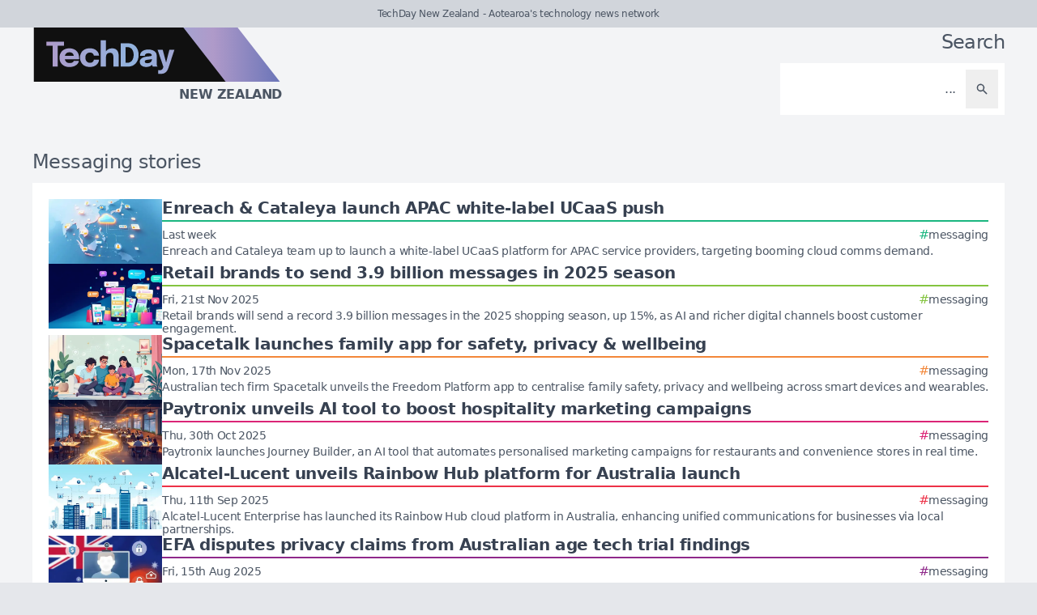

--- FILE ---
content_type: text/html; charset=utf-8
request_url: https://techday.co.nz/tag/messaging
body_size: 8524
content:
<!DOCTYPE html>
<html lang="en">
	<head>
		<title>Messaging stories - TechDay New Zealand</title>
<meta charset="utf-8">
<meta name="viewport" content="width=device-width, initial-scale=1.0">
<link rel="canonical" href="https://techday.co.nz/tag/messaging">
<meta name="csrf-param" content="authenticity_token" />
<meta name="csrf-token" content="7PxnQV_NNdlNbIB3sFzffxuwAWoEZn5TKPgK4-tFGglFEsOc3L8S7P8FKd1pUmwixu8TEsueBk-DMtV2NZuUzw" />

<link rel="stylesheet" href="/assets/frontend-dd1de55e.css" />
<link rel="icon" type="image/png" href="/brands/td-nz-icon-32.png" sizes="32x32" />
<link rel="icon" type="image/png" href="/brands/td-nz-icon-16.png" sizes="16x16" />
<link rel="shortcut icon" type="image/png" href="/brands/td-nz-icon-32.png" sizes="32x32" />
<link rel="apple-touch-icon" type="image/png" href="/brands/td-nz-apple-touch-icon.png" sizes="180x180" />
<link rel="shortcut icon" type="image/png" href="/brands/td-nz-shortcut-icon.png" sizes="800x800" />
<meta name="title" content="Messaging stories - TechDay New Zealand">
<meta name="description" content="A list of all Messaging stories - TechDay New Zealand.">
<meta name="keywords" content="Messaging">
<meta name="image" content="https://techday.co.nz/brands/og-image-td-nz.png">
<meta property="twitter:card" content="summary_large_image">
<meta property="twitter:site" content="@techday_nz">
<meta property="twitter:creator" content="@techday_nz">
<meta property="twitter:title" content="Messaging stories - TechDay New Zealand">
<meta property="twitter:description" content="A list of all Messaging stories - TechDay New Zealand.">
<meta property="twitter:image" content="https://techday.co.nz/brands/og-image-td-nz.png">
<meta property="og:title" content="Messaging stories - TechDay New Zealand">
<meta property="og:description" content="A list of all Messaging stories - TechDay New Zealand.">
<meta property="og:type" content="article">
<meta property="og:locale" content=en-NZ>
<meta property="og:url" content="https://techday.co.nz/tag/messaging">
<meta property="og:site_name" content="TechDay New Zealand">
<meta property="og:image" content="https://techday.co.nz/brands/og-image-td-nz.png">
<meta property="og:image:width" content="1200">
<meta property="og:image:height" content="630">
<meta property="og:image:alt" content="TechDay New Zealand logo">
<meta name="robots" content="index, follow, max-image-preview:large, max-snippet:-1, max-video-preview:-1" />
	<script type="application/ld+json">
  {
    "@context": "https://schema.org",
    "@type": "WebSite",
    "url": "https://techday.co.nz",
    "name": "TechDay New Zealand",
    "description": "Aotearoa's technology news network",
    "potentialAction": {
        "@type": "SearchAction",
        "target": {
          "@type": "EntryPoint",
          "urlTemplate": "https://techday.co.nz/results?search={search_term_string}"
        },
        "query-input": "required name=search_term_string"
    }
  }
</script>
		<style>
			:root {
				--sitecolour: hsl(0 0% 41%);
				--logowidth: 308px;
				--smalllogowidth: 205px;
			}
		</style>

	</head>
	<body>
		<div class="box-container">
			<div class="flex flex-col gap-5 lg:gap-10">
		<div class="w-full px-3 py-2 text-center text-xs xl:text-sm  leading-normal text-gray-600 bg-gray-300">
			TechDay New Zealand - Aotearoa&#39;s technology news network
		</div>
	<div class="w-full flex flex-wrap justify-between">
		<a href="/" class="px-5 lg:px-10">
			<img class="logo" src="/brands/td-nz-new-logo.svg" alt="TechDay New Zealand logo">
			<div class="region">
				New Zealand
			</div>
		</a>
			<div class="zone hide-section lg:px-10 mb-8 md:mb-0 ">
				<h2 class="soft-head w-full text-start lg:text-end">
					Search
				</h2>
				<form action="/results" accept-charset="UTF-8" method="get">
					<div class="horizontal-box p-2">
						<input type="text" name="search" id="search" class="flex-auto text-right bg-transparent border-none text-base  leading-normal text-gray-600 placeholder-gray-600 focus:ring-0 focus:ring-offset-0 p-3" placeholder="..." aria-label="Search" />
						<button type="submit" aria-label="Search" class='p-3 text-gray-400 hover:opacity-75'><svg xmlns="http://www.w3.org/2000/svg" class="btn-icon" viewBox="0 0 20 20" fill="currentColor">
								<path fill-rule="evenodd" d="M8 4a4 4 0 100 8 4 4 0 000-8zM2 8a6 6 0 1110.89 3.476l4.817 4.817a1 1 0 01-1.414 1.414l-4.816-4.816A6 6 0 012 8z" clip-rule="evenodd" />
							</svg></button>
					</div>
</form>			</div>
	</div>
</div>

			<main>
				
				<div class="zone">
		<h1 class="soft-head">
			Messaging stories
		</h1>
	<div class="flex flex-col gap-5 lg:flex-row">
		<div class="flex flex-col">
			<div class="vertical-box">
					<a href="https://telconews.asia/story/enreach-cataleya-launch-apac-white-label-ucaas-push" class="flex w-full flex-col gap-2 hover:opacity-75 md:flex-row md:gap-5">
	<img alt="Asia pacific cloud connectivity japan singapore hk india se asia tech" class="half-img" src="/uploads/story/2026/01/09/preview_asia_pacific_cloud_connectivity_japan_singapore_hk_india_se_asia_tech.webp">
	<div class="flex w-full flex-col">
		<h3 class="mb-1 line-clamp-2 text-xl font-bold leading-tiny text-gray-700">
			Enreach &amp; Cataleya launch APAC white-label UCaaS push
		</h3>
		<div class="flex flex-col flex-wrap gap-2 pt-1 md:flex-row md:items-center md:justify-between" style="border-top: 2px solid hsl(159 74% 41%);">
			<div class="text-sm leading-4 text-gray-600">
				Last week
			</div>
			<div class="flex flex-wrap items-end gap-x-2">
					<div class="hashbox">
						<div class="hash" style="color: hsl(159 74% 41%) !important;">
							#
						</div>
						<div class="hastag whitespace-nowrap text-sm">
							messaging
						</div>
					</div>
			</div>
		</div>
		<div class="intro text-sm leading-4">
			Enreach and Cataleya team up to launch a white-label UCaaS platform for APAC service providers, targeting booming cloud comms demand.
		</div>
	</div>
</a>

					<a href="https://ecommercenews.uk/story/retail-brands-to-send-3-9-billion-messages-in-2025-season" class="flex w-full flex-col gap-2 hover:opacity-75 md:flex-row md:gap-5">
	<img alt="Colorful smartphones chat bubbles shopping icons digital devices bags" class="half-img" src="/uploads/story/2025/11/21/preview_colorful-smartphones-chat-bubbles-shopping-icons-digital-devices-bags.webp">
	<div class="flex w-full flex-col">
		<h3 class="mb-1 line-clamp-2 text-xl font-bold leading-tiny text-gray-700">
			Retail brands to send 3.9 billion messages in 2025 season
		</h3>
		<div class="flex flex-col flex-wrap gap-2 pt-1 md:flex-row md:items-center md:justify-between" style="border-top: 2px solid hsl(89 53% 51%);">
			<div class="text-sm leading-4 text-gray-600">
				Fri, 21st Nov 2025
			</div>
			<div class="flex flex-wrap items-end gap-x-2">
					<div class="hashbox">
						<div class="hash" style="color: hsl(89 53% 51%) !important;">
							#
						</div>
						<div class="hastag whitespace-nowrap text-sm">
							messaging
						</div>
					</div>
			</div>
		</div>
		<div class="intro text-sm leading-4">
			Retail brands will send a record 3.9 billion messages in the 2025 shopping season, up 15%, as AI and richer digital channels boost customer engagement.
		</div>
	</div>
</a>

					<a href="https://futurefive.com.au/story/spacetalk-launches-family-app-for-safety-privacy-wellbeing" class="flex w-full flex-col gap-2 hover:opacity-75 md:flex-row md:gap-5">
	<img alt="Family using smart devices wearables safety privacy australian home" class="half-img" src="/uploads/story/2025/11/17/preview_family-using-smart-devices-wearables-safety-privacy-australian-home.webp">
	<div class="flex w-full flex-col">
		<h3 class="mb-1 line-clamp-2 text-xl font-bold leading-tiny text-gray-700">
			Spacetalk launches family app for safety, privacy &amp; wellbeing
		</h3>
		<div class="flex flex-col flex-wrap gap-2 pt-1 md:flex-row md:items-center md:justify-between" style="border-top: 2px solid hsl(25 89% 59%);">
			<div class="text-sm leading-4 text-gray-600">
				Mon, 17th Nov 2025
			</div>
			<div class="flex flex-wrap items-end gap-x-2">
					<div class="hashbox">
						<div class="hash" style="color: hsl(25 89% 59%) !important;">
							#
						</div>
						<div class="hastag whitespace-nowrap text-sm">
							messaging
						</div>
					</div>
			</div>
		</div>
		<div class="intro text-sm leading-4">
			Australian tech firm Spacetalk unveils the Freedom Platform app to centralise family safety, privacy and wellbeing across smart devices and wearables.
		</div>
	</div>
</a>

					<a href="https://cmotech.in/story/paytronix-unveils-ai-tool-to-boost-hospitality-marketing-campaigns" class="flex w-full flex-col gap-2 hover:opacity-75 md:flex-row md:gap-5">
	<img alt="Busy restaurant glowing digital pathway automated personalized marketing" class="half-img" src="/uploads/story/2025/10/30/preview_busy-restaurant-glowing-digital-pathway-automated-personalized-marketing.webp">
	<div class="flex w-full flex-col">
		<h3 class="mb-1 line-clamp-2 text-xl font-bold leading-tiny text-gray-700">
			Paytronix unveils AI tool to boost hospitality marketing campaigns
		</h3>
		<div class="flex flex-col flex-wrap gap-2 pt-1 md:flex-row md:items-center md:justify-between" style="border-top: 2px solid hsl(333 72% 50%);">
			<div class="text-sm leading-4 text-gray-600">
				Thu, 30th Oct 2025
			</div>
			<div class="flex flex-wrap items-end gap-x-2">
					<div class="hashbox">
						<div class="hash" style="color: hsl(333 72% 50%) !important;">
							#
						</div>
						<div class="hastag whitespace-nowrap text-sm">
							messaging
						</div>
					</div>
			</div>
		</div>
		<div class="intro text-sm leading-4">
			Paytronix launches Journey Builder, an AI tool that automates personalised marketing campaigns for restaurants and convenience stores in real time.
		</div>
	</div>
</a>

					<a href="https://itbrief.com.au/story/alcatel-lucent-unveils-rainbow-hub-platform-for-australia-launch" class="flex w-full flex-col gap-2 hover:opacity-75 md:flex-row md:gap-5">
	<img alt="Unified communications cloud services business office buildings australia cityscape" class="half-img" src="/uploads/story/2025/09/11/preview_unified-communications-cloud-services-business-office-buildings-australia-cityscape.webp">
	<div class="flex w-full flex-col">
		<h3 class="mb-1 line-clamp-2 text-xl font-bold leading-tiny text-gray-700">
			Alcatel-Lucent unveils Rainbow Hub platform for Australia launch
		</h3>
		<div class="flex flex-col flex-wrap gap-2 pt-1 md:flex-row md:items-center md:justify-between" style="border-top: 2px solid hsl(353 84% 56%);">
			<div class="text-sm leading-4 text-gray-600">
				Thu, 11th Sep 2025
			</div>
			<div class="flex flex-wrap items-end gap-x-2">
					<div class="hashbox">
						<div class="hash" style="color: hsl(353 84% 56%) !important;">
							#
						</div>
						<div class="hastag whitespace-nowrap text-sm">
							messaging
						</div>
					</div>
			</div>
		</div>
		<div class="intro text-sm leading-4">
			Alcatel-Lucent Enterprise has launched its Rainbow Hub cloud platform in Australia, enhancing unified communications for businesses via local partnerships.
		</div>
	</div>
</a>

					<a href="https://securitybrief.com.au/story/efa-disputes-privacy-claims-from-australian-age-tech-trial-findings" class="flex w-full flex-col gap-2 hover:opacity-75 md:flex-row md:gap-5">
	<img alt="Computer screen blurred webcam face digital security icons australian flag" class="half-img" src="/uploads/story/2025/08/15/preview_computer-screen-blurred-webcam-face-digital-security-icons-australian-flag.webp">
	<div class="flex w-full flex-col">
		<h3 class="mb-1 line-clamp-2 text-xl font-bold leading-tiny text-gray-700">
			EFA disputes privacy claims from Australian age tech trial findings
		</h3>
		<div class="flex flex-col flex-wrap gap-2 pt-1 md:flex-row md:items-center md:justify-between" style="border-top: 2px solid hsl(303 56% 36%);">
			<div class="text-sm leading-4 text-gray-600">
				Fri, 15th Aug 2025
			</div>
			<div class="flex flex-wrap items-end gap-x-2">
					<div class="hashbox">
						<div class="hash" style="color: hsl(303 56% 36%) !important;">
							#
						</div>
						<div class="hastag whitespace-nowrap text-sm">
							messaging
						</div>
					</div>
			</div>
		</div>
		<div class="intro text-sm leading-4">
			Electronic Frontiers Australia disputes government claims that age assurance tech is private and robust, citing flawed methodology and privacy risks.
		</div>
	</div>
</a>

					<a href="https://cfotech.co.uk/story/kerv-launches-guardian-assurance-to-enhance-compliance-recording" class="flex w-full flex-col gap-2 hover:opacity-75 md:flex-row md:gap-5">
	<img alt="Realistic illustration professionals modern office computer monitors graphs waveforms audio video communication monitoring compliance financial legal services" class="half-img" src="/uploads/story/2025/08/08/preview_realistic-illustration-professionals-modern-office-computer-monitors-graphs-waveforms-audio-video-communication-monitoring-compliance-financial-legal-services.webp">
	<div class="flex w-full flex-col">
		<h3 class="mb-1 line-clamp-2 text-xl font-bold leading-tiny text-gray-700">
			Kerv launches Guardian Assurance to enhance compliance recording
		</h3>
		<div class="flex flex-col flex-wrap gap-2 pt-1 md:flex-row md:items-center md:justify-between" style="border-top: 2px solid hsl(202 100% 38%);">
			<div class="text-sm leading-4 text-gray-600">
				Fri, 8th Aug 2025
			</div>
			<div class="flex flex-wrap items-end gap-x-2">
					<div class="hashbox">
						<div class="hash" style="color: hsl(202 100% 38%) !important;">
							#
						</div>
						<div class="hastag whitespace-nowrap text-sm">
							messaging
						</div>
					</div>
			</div>
		</div>
		<div class="intro text-sm leading-4">
			Kerv has launched Guardian Assurance to help regulated firms like financial and legal services improve compliance and recording of communications.
		</div>
	</div>
</a>

					<a href="https://itbrief.com.au/story/how-messaging-styles-preferences-impact-modern-relationships" class="flex w-full flex-col gap-2 hover:opacity-75 md:flex-row md:gap-5">
	<img alt="Illustration two people sitting apart looking at smartphones with digital message bubbles emotional connection distance" class="half-img" src="/uploads/story/2025/08/01/preview_illustration-two-people-sitting-apart-looking-at-smartphones-with-digital-message-bubbles-emotional-connection-distance.webp">
	<div class="flex w-full flex-col">
		<h3 class="mb-1 line-clamp-2 text-xl font-bold leading-tiny text-gray-700">
			How messaging styles &amp; preferences impact modern relationships
		</h3>
		<div class="flex flex-col flex-wrap gap-2 pt-1 md:flex-row md:items-center md:justify-between" style="border-top: 2px solid hsl(353 84% 56%);">
			<div class="text-sm leading-4 text-gray-600">
				Fri, 1st Aug 2025
			</div>
			<div class="flex flex-wrap items-end gap-x-2">
					<div class="hashbox">
						<div class="hash" style="color: hsl(353 84% 56%) !important;">
							#
						</div>
						<div class="hastag whitespace-nowrap text-sm">
							messaging
						</div>
					</div>
			</div>
		</div>
		<div class="intro text-sm leading-4">
			Psychologist Andrew Boxer reveals how texting, calls and voice notes reflect personalities and impact modern relationships amid growing screen time.
		</div>
	</div>
</a>

					<a href="https://itbrief.in/story/sinch-launches-model-context-protocol-to-drive-ai-messaging" class="flex w-full flex-col gap-2 hover:opacity-75 md:flex-row md:gap-5">
	<img alt="Ai agents communicating chat bubbles smartphone global connections modern office" class="half-img" src="/uploads/story/2025/07/18/preview_ai-agents-communicating-chat-bubbles-smartphone-global-connections-modern-office.webp">
	<div class="flex w-full flex-col">
		<h3 class="mb-1 line-clamp-2 text-xl font-bold leading-tiny text-gray-700">
			Sinch launches Model Context Protocol to drive AI messaging
		</h3>
		<div class="flex flex-col flex-wrap gap-2 pt-1 md:flex-row md:items-center md:justify-between" style="border-top: 2px solid hsl(353 84% 56%);">
			<div class="text-sm leading-4 text-gray-600">
				Fri, 18th Jul 2025
			</div>
			<div class="flex flex-wrap items-end gap-x-2">
					<div class="hashbox">
						<div class="hash" style="color: hsl(353 84% 56%) !important;">
							#
						</div>
						<div class="hastag whitespace-nowrap text-sm">
							messaging
						</div>
					</div>
			</div>
		</div>
		<div class="intro text-sm leading-4">
			Sinch launches Model Context Protocol to enable AI agents to handle compliant real-time messaging, voice, email, and verification across channels globally.
		</div>
	</div>
</a>

					<a href="https://ecommercenews.com.au/story/sinch-appoints-angus-mansfield-to-lead-apac-channel-sales-growth" class="flex w-full flex-col gap-2 hover:opacity-75 md:flex-row md:gap-5">
	<img alt="Ps angus headshot" class="half-img" src="/uploads/story/2025/06/11/preview_PS_Angus_Headshot.webp">
	<div class="flex w-full flex-col">
		<h3 class="mb-1 line-clamp-2 text-xl font-bold leading-tiny text-gray-700">
			Sinch appoints Angus Mansfield to lead APAC channel sales growth
		</h3>
		<div class="flex flex-col flex-wrap gap-2 pt-1 md:flex-row md:items-center md:justify-between" style="border-top: 2px solid hsl(89 53% 51%);">
			<div class="text-sm leading-4 text-gray-600">
				Wed, 11th Jun 2025
			</div>
			<div class="flex flex-wrap items-end gap-x-2">
					<div class="hashbox">
						<div class="hash" style="color: hsl(89 53% 51%) !important;">
							#
						</div>
						<div class="hastag whitespace-nowrap text-sm">
							messaging
						</div>
					</div>
			</div>
		</div>
		<div class="intro text-sm leading-4">
			Sinch has named Angus Mansfield as Vice President of Channel Sales for APAC, aiming to expand partnerships and boost growth in the region’s booming customer communications market.
		</div>
	</div>
</a>

					<a href="https://ecommercenews.asia/story/travelgoogoo-launches-global-esim-with-year-round-messaging" class="flex w-full flex-col gap-2 hover:opacity-75 md:flex-row md:gap-5">
	<img alt="Techday f b6468a45767d5cb92859" class="half-img" src="/uploads/story/2025/04/17/preview_techday_f_b6468a45767d5cb92859.webp">
	<div class="flex w-full flex-col">
		<h3 class="mb-1 line-clamp-2 text-xl font-bold leading-tiny text-gray-700">
			Travelgoogoo launches global eSIM with year-round messaging
		</h3>
		<div class="flex flex-col flex-wrap gap-2 pt-1 md:flex-row md:items-center md:justify-between" style="border-top: 2px solid hsl(89 53% 51%);">
			<div class="text-sm leading-4 text-gray-600">
				Thu, 17th Apr 2025
			</div>
			<div class="flex flex-wrap items-end gap-x-2">
					<div class="hashbox">
						<div class="hash" style="color: hsl(89 53% 51%) !important;">
							#
						</div>
						<div class="hastag whitespace-nowrap text-sm">
							messaging
						</div>
					</div>
			</div>
		</div>
		<div class="intro text-sm leading-4">
			Singapore&#39;s Travelgoogoo launches Travelgoogoo365, offering a £14 annual global eSIM membership with unlimited messaging across 123 destinations worldwide.
		</div>
	</div>
</a>

					<a href="https://itbrief.com.au/story/genai-in-action-transforming-apac-business-functions-to-deliver-superior-customer-experiences" class="flex w-full flex-col gap-2 hover:opacity-75 md:flex-row md:gap-5">
	<img alt="Harsha solanki  vp  gm   asia  infobip" class="half-img" src="/uploads/story/2024/12/19/preview_Harsha_Solanki__VP__GM___Asia__Infobip.webp">
	<div class="flex w-full flex-col">
		<h3 class="mb-1 line-clamp-2 text-xl font-bold leading-tiny text-gray-700">
			GenAI in action: Transforming APAC business functions to deliver superior customer experiences
		</h3>
		<div class="flex flex-col flex-wrap gap-2 pt-1 md:flex-row md:items-center md:justify-between" style="border-top: 2px solid hsl(353 84% 56%);">
			<div class="text-sm leading-4 text-gray-600">
				Thu, 19th Dec 2024
			</div>
			<div class="flex flex-wrap items-end gap-x-2">
					<div class="hashbox">
						<div class="hash" style="color: hsl(353 84% 56%) !important;">
							#
						</div>
						<div class="hastag whitespace-nowrap text-sm">
							messaging
						</div>
					</div>
			</div>
		</div>
		<div class="intro text-sm leading-4">
			In APAC, the rise of generative AI is reshaping customer experience, with 30% of Indian firms planning major investments in the technology over the next 18 months.
		</div>
	</div>
</a>

					<a href="https://ecommercenews.co.nz/story/twilio-honours-16-startups-in-2024-ai-searchlight-awards" class="flex w-full flex-col gap-2 hover:opacity-75 md:flex-row md:gap-5">
	<img alt="Techday 3365606e9072243673d5" class="half-img" src="/uploads/story/2024/11/21/preview_techday_3365606e9072243673d5.webp">
	<div class="flex w-full flex-col">
		<h3 class="mb-1 line-clamp-2 text-xl font-bold leading-tiny text-gray-700">
			Twilio honours 16 startups in 2024 AI Searchlight Awards
		</h3>
		<div class="flex flex-col flex-wrap gap-2 pt-1 md:flex-row md:items-center md:justify-between" style="border-top: 2px solid hsl(89 53% 51%);">
			<div class="text-sm leading-4 text-gray-600">
				Thu, 21st Nov 2024
			</div>
			<div class="flex flex-wrap items-end gap-x-2">
					<div class="hashbox">
						<div class="hash" style="color: hsl(89 53% 51%) !important;">
							#
						</div>
						<div class="hastag whitespace-nowrap text-sm">
							messaging
						</div>
					</div>
			</div>
		</div>
		<div class="intro text-sm leading-4">
			Twilio has honoured 16 startups at the 2024 AI Startup Searchlight Awards for their innovative use of Twilio&#39;s tools to enhance customer engagement.
		</div>
	</div>
</a>

					<a href="https://itbrief.com.au/story/apple-s-support-boosts-rcs-adoption-among-global-brands" class="flex w-full flex-col gap-2 hover:opacity-75 md:flex-row md:gap-5">
	<img alt="Techday ab343ace8d962de2a29c" class="half-img" src="/uploads/story/2024/11/07/preview_techday_ab343ace8d962de2a29c.webp">
	<div class="flex w-full flex-col">
		<h3 class="mb-1 line-clamp-2 text-xl font-bold leading-tiny text-gray-700">
			Apple&#39;s support boosts RCS adoption among global brands
		</h3>
		<div class="flex flex-col flex-wrap gap-2 pt-1 md:flex-row md:items-center md:justify-between" style="border-top: 2px solid hsl(353 84% 56%);">
			<div class="text-sm leading-4 text-gray-600">
				Thu, 7th Nov 2024
			</div>
			<div class="flex flex-wrap items-end gap-x-2">
					<div class="hashbox">
						<div class="hash" style="color: hsl(353 84% 56%) !important;">
							#
						</div>
						<div class="hastag whitespace-nowrap text-sm">
							messaging
						</div>
					</div>
			</div>
		</div>
		<div class="intro text-sm leading-4">
			A recent study by Sinch reveals over 70% of brands view Rich Communication Services as a key channel for customer communication in five years.
		</div>
	</div>
</a>

					<a href="https://itbrief.asia/story/symbio-launches-ai-based-scam-shield-to-tackle-scam-calls" class="flex w-full flex-col gap-2 hover:opacity-75 md:flex-row md:gap-5">
	<img alt="Techday 78b413ed9e9c80b1c4cf" class="half-img" src="/uploads/story/2024/10/17/preview_techday_78b413ed9e9c80b1c4cf.webp">
	<div class="flex w-full flex-col">
		<h3 class="mb-1 line-clamp-2 text-xl font-bold leading-tiny text-gray-700">
			Symbio launches AI-based Scam Shield to tackle scam calls
		</h3>
		<div class="flex flex-col flex-wrap gap-2 pt-1 md:flex-row md:items-center md:justify-between" style="border-top: 2px solid hsl(353 84% 56%);">
			<div class="text-sm leading-4 text-gray-600">
				Thu, 17th Oct 2024
			</div>
			<div class="flex flex-wrap items-end gap-x-2">
					<div class="hashbox">
						<div class="hash" style="color: hsl(353 84% 56%) !important;">
							#
						</div>
						<div class="hastag whitespace-nowrap text-sm">
							messaging
						</div>
					</div>
			</div>
		</div>
		<div class="intro text-sm leading-4">
			Symbio Holdings has launched Scam Shield, an AI system designed to enhance scam detection in voice and messaging services, starting in Australia.
		</div>
	</div>
</a>

					<a href="https://telconews.co.nz/story/cloudflare-whatsapp-collaborate-on-key-verification-service" class="flex w-full flex-col gap-2 hover:opacity-75 md:flex-row md:gap-5">
	<img alt="Techday ede05204ab657fb4304d" class="half-img" src="/uploads/story/2024/09/27/preview_techday_ede05204ab657fb4304d.webp">
	<div class="flex w-full flex-col">
		<h3 class="mb-1 line-clamp-2 text-xl font-bold leading-tiny text-gray-700">
			Cloudflare &amp; WhatsApp collaborate on key verification service
		</h3>
		<div class="flex flex-col flex-wrap gap-2 pt-1 md:flex-row md:items-center md:justify-between" style="border-top: 2px solid hsl(159 74% 41%);">
			<div class="text-sm leading-4 text-gray-600">
				Fri, 27th Sep 2024
			</div>
			<div class="flex flex-wrap items-end gap-x-2">
					<div class="hashbox">
						<div class="hash" style="color: hsl(159 74% 41%) !important;">
							#
						</div>
						<div class="hastag whitespace-nowrap text-sm">
							messaging
						</div>
					</div>
			</div>
		</div>
		<div class="intro text-sm leading-4">
			Cloudflare introduces Plexi to verify public keys in end-to-end encryption for messaging apps, starting with WhatsApp, enhancing user trust and security.
		</div>
	</div>
</a>

					<a href="https://channellife.co.uk/story/trilbytv-empowers-clear-communication-in-schools-with-transform-trust" class="flex w-full flex-col gap-2 hover:opacity-75 md:flex-row md:gap-5">
	<img alt="Techday 0871a9b4b444277fb8ce" class="half-img" src="/uploads/story/2024/09/19/preview_techday_0871a9b4b444277fb8ce.webp">
	<div class="flex w-full flex-col">
		<h3 class="mb-1 line-clamp-2 text-xl font-bold leading-tiny text-gray-700">
			TrilbyTV empowers clear communication in schools with Transform Trust
		</h3>
		<div class="flex flex-col flex-wrap gap-2 pt-1 md:flex-row md:items-center md:justify-between" style="border-top: 2px solid hsl(188 100% 41%);">
			<div class="text-sm leading-4 text-gray-600">
				Thu, 19th Sep 2024
			</div>
			<div class="flex flex-wrap items-end gap-x-2">
					<div class="hashbox">
						<div class="hash" style="color: hsl(188 100% 41%) !important;">
							#
						</div>
						<div class="hastag whitespace-nowrap text-sm">
							messaging
						</div>
					</div>
			</div>
		</div>
		<div class="intro text-sm leading-4">
			Transform Trust enhances staff communication using TrilbyTV&#39;s digital signage, promoting clearer messaging across 26 schools in Nottinghamshire and Derbyshire.
		</div>
	</div>
</a>

					<a href="https://telconews.com.au/story/melanoma-institute-australia-partners-with-ringcentral-for-ucaas" class="flex w-full flex-col gap-2 hover:opacity-75 md:flex-row md:gap-5">
	<img alt="Techday bf7994760fb84caa4921" class="half-img" src="/uploads/story/2024/09/16/preview_techday_bf7994760fb84caa4921.webp">
	<div class="flex w-full flex-col">
		<h3 class="mb-1 line-clamp-2 text-xl font-bold leading-tiny text-gray-700">
			Melanoma Institute Australia partners with RingCentral for UCaaS
		</h3>
		<div class="flex flex-col flex-wrap gap-2 pt-1 md:flex-row md:items-center md:justify-between" style="border-top: 2px solid hsl(159 74% 41%);">
			<div class="text-sm leading-4 text-gray-600">
				Mon, 16th Sep 2024
			</div>
			<div class="flex flex-wrap items-end gap-x-2">
					<div class="hashbox">
						<div class="hash" style="color: hsl(159 74% 41%) !important;">
							#
						</div>
						<div class="hastag whitespace-nowrap text-sm">
							messaging
						</div>
					</div>
			</div>
		</div>
		<div class="intro text-sm leading-4">
			Melanoma Institute Australia signs five-year deal with RingCentral to deploy RingEX UCaaS platform across 12 clinics, enhancing communication and patient care.
		</div>
	</div>
</a>

					<a href="https://telconews.co.uk/story/sinch-named-leader-in-gartner-magic-quadrant-for-cpaas" class="flex w-full flex-col gap-2 hover:opacity-75 md:flex-row md:gap-5">
	<img alt="Techday 1903d78134c4e7dcab0a" class="half-img" src="/uploads/story/2024/07/19/preview_techday_1903d78134c4e7dcab0a.webp">
	<div class="flex w-full flex-col">
		<h3 class="mb-1 line-clamp-2 text-xl font-bold leading-tiny text-gray-700">
			Sinch named leader in Gartner Magic Quadrant for CPaaS
		</h3>
		<div class="flex flex-col flex-wrap gap-2 pt-1 md:flex-row md:items-center md:justify-between" style="border-top: 2px solid hsl(159 74% 41%);">
			<div class="text-sm leading-4 text-gray-600">
				Fri, 19th Jul 2024
			</div>
			<div class="flex flex-wrap items-end gap-x-2">
					<div class="hashbox">
						<div class="hash" style="color: hsl(159 74% 41%) !important;">
							#
						</div>
						<div class="hastag whitespace-nowrap text-sm">
							messaging
						</div>
					</div>
			</div>
		</div>
		<div class="intro text-sm leading-4">
			Sinch has been named a Leader in the 2024 Gartner Magic Quadrant for CPaaS, marking the second consecutive year of this recognition, based on its vision and execution abilities.
		</div>
	</div>
</a>

					<a href="https://channellife.co.uk/story/mitel-expands-virtual-care-services-to-seven-european-countries" class="flex w-full flex-col gap-2 hover:opacity-75 md:flex-row md:gap-5">
	<img alt="Techday e7ebc926dd1c39360c70" class="half-img" src="/uploads/story/2024/06/27/preview_techday_e7ebc926dd1c39360c70.webp">
	<div class="flex w-full flex-col">
		<h3 class="mb-1 line-clamp-2 text-xl font-bold leading-tiny text-gray-700">
			Mitel expands virtual care services to seven European countries
		</h3>
		<div class="flex flex-col flex-wrap gap-2 pt-1 md:flex-row md:items-center md:justify-between" style="border-top: 2px solid hsl(188 100% 41%);">
			<div class="text-sm leading-4 text-gray-600">
				Thu, 27th Jun 2024
			</div>
			<div class="flex flex-wrap items-end gap-x-2">
					<div class="hashbox">
						<div class="hash" style="color: hsl(188 100% 41%) !important;">
							#
						</div>
						<div class="hastag whitespace-nowrap text-sm">
							messaging
						</div>
					</div>
			</div>
		</div>
		<div class="intro text-sm leading-4">
			Mitel expands its Virtual Care and Collaboration Service to seven new European markets, including the UK, enhancing patient care with secure, seamless communication solutions.
		</div>
	</div>
</a>

			</div>
				<div class="mx-5 mt-10 flex justify-center md:mt-5">
					<nav class="pagy series-nav" aria-label="Pages"><a role="link" aria-disabled="true" aria-label="Previous">&lt;</a><a role="link" aria-disabled="true" aria-current="page">1</a><a href="/tag/messaging?page=2" rel="next">2</a><a href="/tag/messaging?page=3">3</a><a href="/tag/messaging?page=4">4</a><a href="/tag/messaging?page=2" rel="next" aria-label="Next">&gt;</a></nav>
				</div>
		</div>
	</div>
</div>

			</main>
			<div class="hide-section">
	<footer>
		<div class="hide-section flex flex-wrap justify-between xl:flex-nowrap">
			<div class="hide-section flex w-full flex-col gap-y-5 border-t border-gray-200 p-5 lg:gap-y-10 lg:p-10">
				<div class="flex">
					<a href="https://techday.co.nz">
						<img src="/brands/td-left-new-logo.svg" alt="TechDay logo" style="height: 67px; width: 307px;">
					</a>
				</div>
				<div class="flex">
					<div>
						<h2 class="soft-head p-0">
							Our Kiwi network
						</h2>
						<div class="grid gap-10 sm:grid-cols-2 md:grid-cols-3 lg:grid-cols-4">
								<div class="pl-4 border-l-2 border-gray-200">
									<div class="flex flex-col gap-1" style="width: 210px;">
										<a href="https://cfotech.co.nz">
											<img src="/brands/cfo-nz-new-logo.svg" alt="CFOtech logo" style="height: 30px; width: 210px;">
										</a>
										<div class="text-xl font-bold text-gray-700">
											Fintech
										</div>
										<div class="pb-1 text-sm text-gray-600">
											Technology news for CFOs &amp; financial decision-makers
										</div>
										<div class="flex gap-3">
											<a href="https://cfotech.co.nz">
												<div class='btn'>
													<div class="text-xs">
														Visit
													</div>
													<svg xmlns="http://www.w3.org/2000/svg" fill="none" viewBox="0 0 24 24" stroke-width="1.5" stroke="currentColor" class="btn-icon">
														<path stroke-linecap="round" stroke-linejoin="round" d="M11.25 4.5l7.5 7.5-7.5 7.5m-6-15l7.5 7.5-7.5 7.5" />
													</svg>
												</div>
											</a>
											<a href="https://cfotech.co.nz/media-kit">
												<div class='btn'>
													<div class="text-xs">
														Media Kit
													</div>
													<svg xmlns="http://www.w3.org/2000/svg" fill="none" viewBox="0 0 24 24" stroke-width="1.5" stroke="currentColor" class="btn-icon">
														<path stroke-linecap="round" stroke-linejoin="round" d="M11.25 4.5l7.5 7.5-7.5 7.5m-6-15l7.5 7.5-7.5 7.5" />
													</svg>
												</div>
											</a>
										</div>
									</div>
								</div>
								<div class="pl-4 border-l-2 border-gray-200">
									<div class="flex flex-col gap-1" style="width: 210px;">
										<a href="https://channellife.co.nz">
											<img src="/brands/cl-nz-new-logo.svg" alt="ChannelLife logo" style="height: 30px; width: 210px;">
										</a>
										<div class="text-xl font-bold text-gray-700">
											Industry
										</div>
										<div class="pb-1 text-sm text-gray-600">
											Industry insider news for technology resellers
										</div>
										<div class="flex gap-3">
											<a href="https://channellife.co.nz">
												<div class='btn'>
													<div class="text-xs">
														Visit
													</div>
													<svg xmlns="http://www.w3.org/2000/svg" fill="none" viewBox="0 0 24 24" stroke-width="1.5" stroke="currentColor" class="btn-icon">
														<path stroke-linecap="round" stroke-linejoin="round" d="M11.25 4.5l7.5 7.5-7.5 7.5m-6-15l7.5 7.5-7.5 7.5" />
													</svg>
												</div>
											</a>
											<a href="https://channellife.co.nz/media-kit">
												<div class='btn'>
													<div class="text-xs">
														Media Kit
													</div>
													<svg xmlns="http://www.w3.org/2000/svg" fill="none" viewBox="0 0 24 24" stroke-width="1.5" stroke="currentColor" class="btn-icon">
														<path stroke-linecap="round" stroke-linejoin="round" d="M11.25 4.5l7.5 7.5-7.5 7.5m-6-15l7.5 7.5-7.5 7.5" />
													</svg>
												</div>
											</a>
										</div>
									</div>
								</div>
								<div class="pl-4 border-l-2 border-gray-200">
									<div class="flex flex-col gap-1" style="width: 210px;">
										<a href="https://ecommercenews.co.nz">
											<img src="/brands/ecn-nz-new-logo.svg" alt="eCommerceNews logo" style="height: 30px; width: 210px;">
										</a>
										<div class="text-xl font-bold text-gray-700">
											Commerce
										</div>
										<div class="pb-1 text-sm text-gray-600">
											Technology news for digital commerce decision-makers
										</div>
										<div class="flex gap-3">
											<a href="https://ecommercenews.co.nz">
												<div class='btn'>
													<div class="text-xs">
														Visit
													</div>
													<svg xmlns="http://www.w3.org/2000/svg" fill="none" viewBox="0 0 24 24" stroke-width="1.5" stroke="currentColor" class="btn-icon">
														<path stroke-linecap="round" stroke-linejoin="round" d="M11.25 4.5l7.5 7.5-7.5 7.5m-6-15l7.5 7.5-7.5 7.5" />
													</svg>
												</div>
											</a>
											<a href="https://ecommercenews.co.nz/media-kit">
												<div class='btn'>
													<div class="text-xs">
														Media Kit
													</div>
													<svg xmlns="http://www.w3.org/2000/svg" fill="none" viewBox="0 0 24 24" stroke-width="1.5" stroke="currentColor" class="btn-icon">
														<path stroke-linecap="round" stroke-linejoin="round" d="M11.25 4.5l7.5 7.5-7.5 7.5m-6-15l7.5 7.5-7.5 7.5" />
													</svg>
												</div>
											</a>
										</div>
									</div>
								</div>
								<div class="pl-4 border-l-2 border-gray-200">
									<div class="flex flex-col gap-1" style="width: 210px;">
										<a href="https://futurefive.co.nz">
											<img src="/brands/f5-nz-new-logo.svg" alt="FutureFive logo" style="height: 30px; width: 210px;">
										</a>
										<div class="text-xl font-bold text-gray-700">
											Consumer tech
										</div>
										<div class="pb-1 text-sm text-gray-600">
											Consumer technology news &amp; reviews from the future
										</div>
										<div class="flex gap-3">
											<a href="https://futurefive.co.nz">
												<div class='btn'>
													<div class="text-xs">
														Visit
													</div>
													<svg xmlns="http://www.w3.org/2000/svg" fill="none" viewBox="0 0 24 24" stroke-width="1.5" stroke="currentColor" class="btn-icon">
														<path stroke-linecap="round" stroke-linejoin="round" d="M11.25 4.5l7.5 7.5-7.5 7.5m-6-15l7.5 7.5-7.5 7.5" />
													</svg>
												</div>
											</a>
											<a href="https://futurefive.co.nz/media-kit">
												<div class='btn'>
													<div class="text-xs">
														Media Kit
													</div>
													<svg xmlns="http://www.w3.org/2000/svg" fill="none" viewBox="0 0 24 24" stroke-width="1.5" stroke="currentColor" class="btn-icon">
														<path stroke-linecap="round" stroke-linejoin="round" d="M11.25 4.5l7.5 7.5-7.5 7.5m-6-15l7.5 7.5-7.5 7.5" />
													</svg>
												</div>
											</a>
										</div>
									</div>
								</div>
								<div class="pl-4 border-l-2 border-gray-200">
									<div class="flex flex-col gap-1" style="width: 210px;">
										<a href="https://itbrief.co.nz">
											<img src="/brands/itb-nz-new-logo.svg" alt="IT Brief logo" style="height: 30px; width: 210px;">
										</a>
										<div class="text-xl font-bold text-gray-700">
											Enterprise
										</div>
										<div class="pb-1 text-sm text-gray-600">
											Technology news for CIOs &amp; IT decision-makers
										</div>
										<div class="flex gap-3">
											<a href="https://itbrief.co.nz">
												<div class='btn'>
													<div class="text-xs">
														Visit
													</div>
													<svg xmlns="http://www.w3.org/2000/svg" fill="none" viewBox="0 0 24 24" stroke-width="1.5" stroke="currentColor" class="btn-icon">
														<path stroke-linecap="round" stroke-linejoin="round" d="M11.25 4.5l7.5 7.5-7.5 7.5m-6-15l7.5 7.5-7.5 7.5" />
													</svg>
												</div>
											</a>
											<a href="https://itbrief.co.nz/media-kit">
												<div class='btn'>
													<div class="text-xs">
														Media Kit
													</div>
													<svg xmlns="http://www.w3.org/2000/svg" fill="none" viewBox="0 0 24 24" stroke-width="1.5" stroke="currentColor" class="btn-icon">
														<path stroke-linecap="round" stroke-linejoin="round" d="M11.25 4.5l7.5 7.5-7.5 7.5m-6-15l7.5 7.5-7.5 7.5" />
													</svg>
												</div>
											</a>
										</div>
									</div>
								</div>
								<div class="pl-4 border-l-2 border-gray-200">
									<div class="flex flex-col gap-1" style="width: 210px;">
										<a href="https://securitybrief.co.nz">
											<img src="/brands/sb-nz-new-logo.svg" alt="SecurityBrief logo" style="height: 30px; width: 210px;">
										</a>
										<div class="text-xl font-bold text-gray-700">
											Cybersecurity
										</div>
										<div class="pb-1 text-sm text-gray-600">
											Technology news for CISOs &amp; cybersecurity decision-makers
										</div>
										<div class="flex gap-3">
											<a href="https://securitybrief.co.nz">
												<div class='btn'>
													<div class="text-xs">
														Visit
													</div>
													<svg xmlns="http://www.w3.org/2000/svg" fill="none" viewBox="0 0 24 24" stroke-width="1.5" stroke="currentColor" class="btn-icon">
														<path stroke-linecap="round" stroke-linejoin="round" d="M11.25 4.5l7.5 7.5-7.5 7.5m-6-15l7.5 7.5-7.5 7.5" />
													</svg>
												</div>
											</a>
											<a href="https://securitybrief.co.nz/media-kit">
												<div class='btn'>
													<div class="text-xs">
														Media Kit
													</div>
													<svg xmlns="http://www.w3.org/2000/svg" fill="none" viewBox="0 0 24 24" stroke-width="1.5" stroke="currentColor" class="btn-icon">
														<path stroke-linecap="round" stroke-linejoin="round" d="M11.25 4.5l7.5 7.5-7.5 7.5m-6-15l7.5 7.5-7.5 7.5" />
													</svg>
												</div>
											</a>
										</div>
									</div>
								</div>
								<div class="pl-4 border-l-2 border-gray-200">
									<div class="flex flex-col gap-1" style="width: 210px;">
										<a href="https://telconews.co.nz">
											<img src="/brands/tn-nz-new-logo.svg" alt="TelcoNews logo" style="height: 30px; width: 210px;">
										</a>
										<div class="text-xl font-bold text-gray-700">
											Telecommunications
										</div>
										<div class="pb-1 text-sm text-gray-600">
											Telecommunications news for ICT decision-makers
										</div>
										<div class="flex gap-3">
											<a href="https://telconews.co.nz">
												<div class='btn'>
													<div class="text-xs">
														Visit
													</div>
													<svg xmlns="http://www.w3.org/2000/svg" fill="none" viewBox="0 0 24 24" stroke-width="1.5" stroke="currentColor" class="btn-icon">
														<path stroke-linecap="round" stroke-linejoin="round" d="M11.25 4.5l7.5 7.5-7.5 7.5m-6-15l7.5 7.5-7.5 7.5" />
													</svg>
												</div>
											</a>
											<a href="https://telconews.co.nz/media-kit">
												<div class='btn'>
													<div class="text-xs">
														Media Kit
													</div>
													<svg xmlns="http://www.w3.org/2000/svg" fill="none" viewBox="0 0 24 24" stroke-width="1.5" stroke="currentColor" class="btn-icon">
														<path stroke-linecap="round" stroke-linejoin="round" d="M11.25 4.5l7.5 7.5-7.5 7.5m-6-15l7.5 7.5-7.5 7.5" />
													</svg>
												</div>
											</a>
										</div>
									</div>
								</div>
						</div>
					</div>
				</div>
				<div class="text-gray-600">
					TechDay operates in other regions, see our <a href='https://techday.asia' class='font-bold'>Asian</a>, <a href='https://techday.com.au' class='font-bold'>Australian</a>, <a href='https://techdayca.com' class='font-bold'>Canadian</a>, <a href='https://techday.in' class='font-bold'>Indian</a>, <a href='https://techday.co.uk' class='font-bold'>UK</a> & <a href='https://techday.com' class='font-bold'>American</a> sites.
				</div>
			</div>
			<div class="flex flex-col justify-between gap-5 border-l border-t border-gray-200 p-5 lg:p-10 xl:items-center">
				<div>
					<h2 class="soft-head p-0">
						About us
					</h2>
					<div class="flex flex-row flex-wrap gap-3 xl:flex-col">
						<a class='btn' href="/contact-us">
							<div class="whitespace-nowrap">
								Contact us
							</div>
							<svg xmlns="http://www.w3.org/2000/svg" fill="none" viewBox="0 0 24 24" stroke-width="1.5" stroke="currentColor" class="btn-icon">
								<path stroke-linecap="round" stroke-linejoin="round" d="M11.25 4.5l7.5 7.5-7.5 7.5m-6-15l7.5 7.5-7.5 7.5" />
							</svg>
						</a>
						<a class='btn' href="/editorial-feature-list">
							<div class="whitespace-nowrap">
								Editorial features
							</div>
							<svg xmlns="http://www.w3.org/2000/svg" fill="none" viewBox="0 0 24 24" stroke-width="1.5" stroke="currentColor" class="btn-icon">
								<path stroke-linecap="round" stroke-linejoin="round" d="M11.25 4.5l7.5 7.5-7.5 7.5m-6-15l7.5 7.5-7.5 7.5" />
							</svg>
						</a>
						<a class='btn' href="/tag/frequently-asked-questions">
							<div class="whitespace-nowrap">
								FAQ
							</div>
							<svg xmlns="http://www.w3.org/2000/svg" fill="none" viewBox="0 0 24 24" stroke-width="1.5" stroke="currentColor" class="btn-icon">
								<path stroke-linecap="round" stroke-linejoin="round" d="M11.25 4.5l7.5 7.5-7.5 7.5m-6-15l7.5 7.5-7.5 7.5" />
							</svg>
						</a>
						<a class='btn' href="/our-ai-policy">
							<div class="whitespace-nowrap">
								Our AI Policy
							</div>
							<svg xmlns="http://www.w3.org/2000/svg" fill="none" viewBox="0 0 24 24" stroke-width="1.5" stroke="currentColor" class="btn-icon">
								<path stroke-linecap="round" stroke-linejoin="round" d="M11.25 4.5l7.5 7.5-7.5 7.5m-6-15l7.5 7.5-7.5 7.5" />
							</svg>
						</a>
						<a class='btn' href="/our-team">
							<div class="whitespace-nowrap">
								Our team
							</div>
							<svg xmlns="http://www.w3.org/2000/svg" fill="none" viewBox="0 0 24 24" stroke-width="1.5" stroke="currentColor" class="btn-icon">
								<path stroke-linecap="round" stroke-linejoin="round" d="M11.25 4.5l7.5 7.5-7.5 7.5m-6-15l7.5 7.5-7.5 7.5" />
							</svg>
						</a>
						<a class='btn' href="/our-terms">
							<div class="whitespace-nowrap">
								Our terms
							</div>
							<svg xmlns="http://www.w3.org/2000/svg" fill="none" viewBox="0 0 24 24" stroke-width="1.5" stroke="currentColor" class="btn-icon">
								<path stroke-linecap="round" stroke-linejoin="round" d="M11.25 4.5l7.5 7.5-7.5 7.5m-6-15l7.5 7.5-7.5 7.5" />
							</svg>
						</a>
					</div>
				</div>
				<div class="flex items-center gap-5">
					<a href="https://www.linkedin.com/company/techdaynz" aria-label="Linkedin" target="_blank">
						<svg xmlns="http://www.w3.org/2000/svg" class="btn-icon" viewBox="0 0 24 24" fill="currentColor"><path d="M19 0h-14c-2.761 0-5 2.239-5 5v14c0 2.761 2.239 5 5 5h14c2.762 0 5-2.239 5-5v-14c0-2.761-2.238-5-5-5zm-11 19h-3v-11h3v11zm-1.5-12.268c-.966 0-1.75-.79-1.75-1.764s.784-1.764 1.75-1.764 1.75.79 1.75 1.764-.783 1.764-1.75 1.764zm13.5 12.268h-3v-5.604c0-3.368-4-3.113-4 0v5.604h-3v-11h3v1.765c1.396-2.586 7-2.777 7 2.476v6.759z"/></svg>
					</a>
					<a href="https://x.com/techday_nz" aria-label="X" target="_blank">
						<svg version="1.1"
						xmlns="http://www.w3.org/2000/svg" class="btn-icon" xmlns:xlink="http://www.w3.org/1999/xlink" x="0px" y="0px" fill="currentColor" viewBox="0 0 856 856"
						style="enable-background:new 0 0 856 856;" xml:space="preserve">
							<style type="text/css">
								.st0{stroke:#FFFFFF;stroke-miterlimit:10;}
								.st1{fill:#FFFFFF;}
							</style>
							<path class="st0" d="M756.2,856H99.8C44.7,856,0,811.3,0,756.2V99.8C0,44.7,44.7,0,99.8,0h656.4C811.3,0,856,44.7,856,99.8v656.4
						C856,811.3,811.3,856,756.2,856z"/>
							<g transform="translate(52.390088,-25.058597)">
								<path class="st1" d="M79.1,174.2l230.1,307.6L77.7,731.9h52.1l202.7-219l163.8,219h177.3L430.5,407L646,174.2h-52.1
							L407.3,375.9L256.4,174.2H79.1z M155.7,212.6h81.5l359.7,481h-81.5L155.7,212.6z"/></g>
						</svg>
					</a>
					<a href="https://www.youtube.com/@techdaynetwork" aria-label="YouTube" target="_blank">
						<svg xmlns="http://www.w3.org/2000/svg" class="btn-icon" fill="currentColor" viewBox="0 0 24 24"><path d="M19,0H5C2.2,0,0,2.2,0,5v14c0,2.8,2.2,5,5,5h14c2.8,0,5-2.2,5-5V5C24,2.2,21.8,0,19,0z M18.8,13.4L8.6,18.7
							c-0.2,0.1-0.5,0.2-0.7,0.2c-0.3,0-0.6-0.1-0.8-0.2c-0.5-0.3-0.8-0.8-0.8-1.3V6.7c0-0.5,0.3-1.1,0.8-1.3C7.5,5.1,8.1,5,8.6,5.3
							l10.2,5.3c0.5,0.3,0.8,0.8,0.8,1.4C19.6,12.6,19.3,13.1,18.8,13.4z"/>
						</svg>
					</a>
					<a href="https://techday.co.nz/feed" aria-label="RSS feed" target="_blank">
						<svg xmlns="http://www.w3.org/2000/svg" class="btn-icon" viewBox="0 0 24 24" fill="currentColor"><path d="M19 0h-14c-2.761 0-5 2.239-5 5v14c0 2.761 2.239 5 5 5h14c2.762 0 5-2.239 5-5v-14c0-2.761-2.238-5-5-5zm-12.832 20c-1.197 0-2.168-.969-2.168-2.165s.971-2.165 2.168-2.165 2.167.969 2.167 2.165-.97 2.165-2.167 2.165zm5.18 0c-.041-4.029-3.314-7.298-7.348-7.339v-3.207c5.814.041 10.518 4.739 10.561 10.546h-3.213zm5.441 0c-.021-7.063-5.736-12.761-12.789-12.792v-3.208c8.83.031 15.98 7.179 16 16h-3.211z"/></svg>
					</a>
				</div>
			</div>
		</div>
	</footer>
</div>

		</div>
		<footer>
			<div class="p-5 text-center text-sm text-gray-900">
	© 2026 TechDay, All rights reserved. <span class="hide-section">Hosted on <a class="font-bold hover:opacity-75" href="https://www.planb.co.nz/tech-services/cloud-services/?utm_content=techday&utm_source=techday&utm_medium=techday&utm_campaign=techday">Plan B's Cloud Services</a>. DMARC protection by <a class="hide-section font-bold hover:opacity-75" href="https://powerdmarc.com/?utm_content=techday&utm_source=techday&utm_medium=techday&utm_campaign=techday">PowerDMARC</a>.</span>
</div>
		</footer>
	</body>
</html>